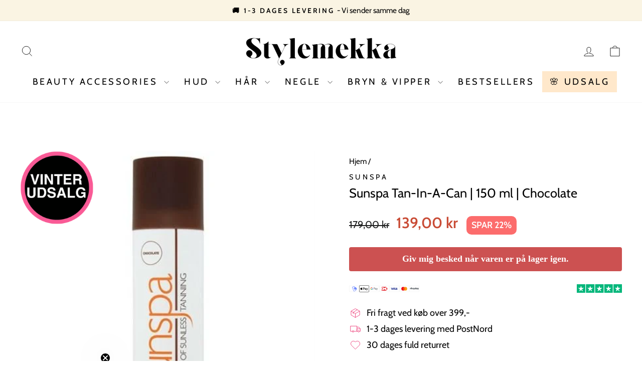

--- FILE ---
content_type: text/javascript; charset=utf-8
request_url: https://stylemekka.dk/products/sunspa-tan-in-a-can-150-ml-chocolate.js
body_size: 363
content:
{"id":8745572761931,"title":"Sunspa Tan-In-A-Can | 150 ml | Chocolate","handle":"sunspa-tan-in-a-can-150-ml-chocolate","description":"\u003cmeta charset=\"utf-8\"\u003e\u003cspan data-mce-fragment=\"1\"\u003eLækker spray selvbruner \u003c\/span\u003e\u003cmeta charset=\"utf-8\"\u003e\u003cspan data-mce-fragment=\"1\"\u003eTan-in-a-Can fra Sunspa® som fåes i flere forskellige nuancer, så du kan få den farve som passer allerbedst til dig. Den skal ikke fordeles med hænderne, men sprayes blot på for øjeblikkelig virkning. Du kan se det endelige resultat efter otte timer.\u003c\/span\u003e\u003cspan data-mce-fragment=\"1\"\u003e\u003cbr\u003e\u003cbr\u003e\u003c\/span\u003eFarve: Medium \u003cbr data-mce-fragment=\"1\"\u003e\u003cbr data-mce-fragment=\"1\"\u003e\u003cstrong data-mce-fragment=\"1\"\u003eFarveskala:\u003cbr data-mce-fragment=\"1\"\u003e\u003c\/strong\u003e\u003cspan data-mce-fragment=\"1\"\u003eOriginal - light\u003c\/span\u003e\u003cbr data-mce-fragment=\"1\"\u003e\u003cspan data-mce-fragment=\"1\"\u003eChocolate - medium\u003c\/span\u003e","published_at":"2024-02-05T11:31:49+01:00","created_at":"2024-02-05T11:31:49+01:00","vendor":"Sunspa","type":"Spray Tan","tags":[],"price":13900,"price_min":13900,"price_max":13900,"available":false,"price_varies":false,"compare_at_price":17900,"compare_at_price_min":17900,"compare_at_price_max":17900,"compare_at_price_varies":false,"variants":[{"id":47371529158987,"title":"Default Title","option1":"Default Title","option2":null,"option3":null,"sku":"6306","requires_shipping":true,"taxable":true,"featured_image":null,"available":false,"name":"Sunspa Tan-In-A-Can | 150 ml | Chocolate","public_title":null,"options":["Default Title"],"price":13900,"weight":0,"compare_at_price":17900,"inventory_management":"shopify","barcode":"5060072620365","requires_selling_plan":false,"selling_plan_allocations":[]}],"images":["\/\/cdn.shopify.com\/s\/files\/1\/0729\/5965\/6267\/files\/sunspa-tan-in-a-can-150-ml-chocolate-spray-tan-sunspa-751805.jpg?v=1721371796"],"featured_image":"\/\/cdn.shopify.com\/s\/files\/1\/0729\/5965\/6267\/files\/sunspa-tan-in-a-can-150-ml-chocolate-spray-tan-sunspa-751805.jpg?v=1721371796","options":[{"name":"Title","position":1,"values":["Default Title"]}],"url":"\/products\/sunspa-tan-in-a-can-150-ml-chocolate","media":[{"alt":"Sunspa Tan - In - A - Can | 150 ml | Chocolate - Spray Tan - Sunspa","id":47484682404171,"position":1,"preview_image":{"aspect_ratio":1.0,"height":450,"width":450,"src":"https:\/\/cdn.shopify.com\/s\/files\/1\/0729\/5965\/6267\/files\/sunspa-tan-in-a-can-150-ml-chocolate-spray-tan-sunspa-751805.jpg?v=1721371796"},"aspect_ratio":1.0,"height":450,"media_type":"image","src":"https:\/\/cdn.shopify.com\/s\/files\/1\/0729\/5965\/6267\/files\/sunspa-tan-in-a-can-150-ml-chocolate-spray-tan-sunspa-751805.jpg?v=1721371796","width":450}],"requires_selling_plan":false,"selling_plan_groups":[]}